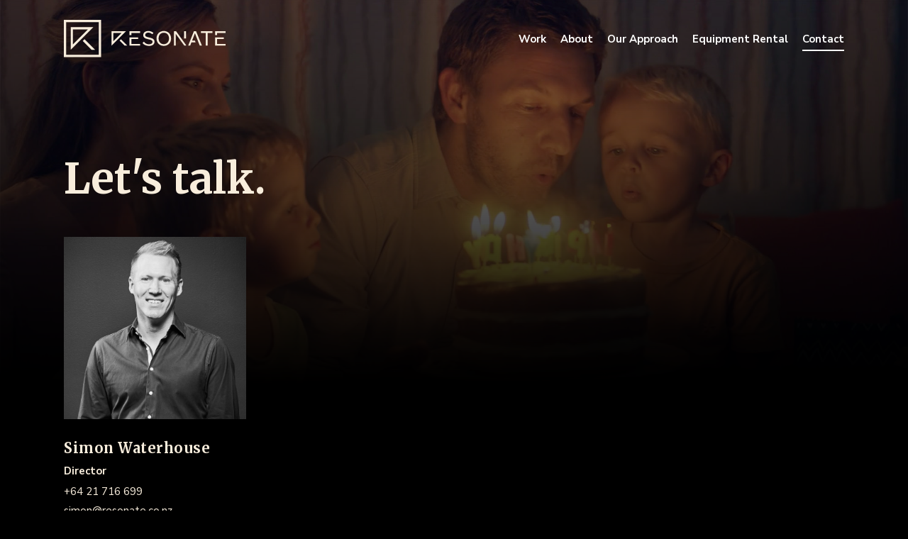

--- FILE ---
content_type: text/html; charset=UTF-8
request_url: https://resonate.co.nz/contact/
body_size: 7702
content:
<!DOCTYPE html>

<html lang="en-US" class="no-js">
<head>
	
	<meta charset="UTF-8">
	
	<meta name="viewport" content="width=device-width, initial-scale=1, maximum-scale=1, user-scalable=0" /><title>Contact - Resonate Films</title>

<!-- This site is optimized with the Yoast SEO plugin v11.6 - https://yoast.com/wordpress/plugins/seo/ -->
<link rel="canonical" href="https://resonate.co.nz/contact/" />
<meta property="og:locale" content="en_US" />
<meta property="og:type" content="article" />
<meta property="og:title" content="Contact - Resonate Films" />
<meta property="og:url" content="https://resonate.co.nz/contact/" />
<meta property="og:site_name" content="Resonate Films" />
<meta name="twitter:card" content="summary_large_image" />
<meta name="twitter:title" content="Contact - Resonate Films" />
<script type='application/ld+json' class='yoast-schema-graph yoast-schema-graph--main'>{"@context":"https://schema.org","@graph":[{"@type":"WebSite","@id":"https://resonate.co.nz/#website","url":"https://resonate.co.nz/","name":"Resonate Films","potentialAction":{"@type":"SearchAction","target":"https://resonate.co.nz/?s={search_term_string}","query-input":"required name=search_term_string"}},{"@type":"WebPage","@id":"https://resonate.co.nz/contact/#webpage","url":"https://resonate.co.nz/contact/","inLanguage":"en-US","name":"Contact - Resonate Films","isPartOf":{"@id":"https://resonate.co.nz/#website"},"datePublished":"2019-07-17T20:36:39+00:00","dateModified":"2025-06-09T02:21:36+00:00"}]}</script>
<!-- / Yoast SEO plugin. -->

<link rel='dns-prefetch' href='//fonts.googleapis.com' />
<link rel='dns-prefetch' href='//s.w.org' />
<link rel="alternate" type="application/rss+xml" title="Resonate Films &raquo; Feed" href="https://resonate.co.nz/feed/" />
<link rel="alternate" type="application/rss+xml" title="Resonate Films &raquo; Comments Feed" href="https://resonate.co.nz/comments/feed/" />
		<script type="text/javascript">
			window._wpemojiSettings = {"baseUrl":"https:\/\/s.w.org\/images\/core\/emoji\/12.0.0-1\/72x72\/","ext":".png","svgUrl":"https:\/\/s.w.org\/images\/core\/emoji\/12.0.0-1\/svg\/","svgExt":".svg","source":{"concatemoji":"https:\/\/resonate.co.nz\/pddm\/wp-includes\/js\/wp-emoji-release.min.js?ver=5.2.2"}};
			!function(a,b,c){function d(a,b){var c=String.fromCharCode;l.clearRect(0,0,k.width,k.height),l.fillText(c.apply(this,a),0,0);var d=k.toDataURL();l.clearRect(0,0,k.width,k.height),l.fillText(c.apply(this,b),0,0);var e=k.toDataURL();return d===e}function e(a){var b;if(!l||!l.fillText)return!1;switch(l.textBaseline="top",l.font="600 32px Arial",a){case"flag":return!(b=d([55356,56826,55356,56819],[55356,56826,8203,55356,56819]))&&(b=d([55356,57332,56128,56423,56128,56418,56128,56421,56128,56430,56128,56423,56128,56447],[55356,57332,8203,56128,56423,8203,56128,56418,8203,56128,56421,8203,56128,56430,8203,56128,56423,8203,56128,56447]),!b);case"emoji":return b=d([55357,56424,55356,57342,8205,55358,56605,8205,55357,56424,55356,57340],[55357,56424,55356,57342,8203,55358,56605,8203,55357,56424,55356,57340]),!b}return!1}function f(a){var c=b.createElement("script");c.src=a,c.defer=c.type="text/javascript",b.getElementsByTagName("head")[0].appendChild(c)}var g,h,i,j,k=b.createElement("canvas"),l=k.getContext&&k.getContext("2d");for(j=Array("flag","emoji"),c.supports={everything:!0,everythingExceptFlag:!0},i=0;i<j.length;i++)c.supports[j[i]]=e(j[i]),c.supports.everything=c.supports.everything&&c.supports[j[i]],"flag"!==j[i]&&(c.supports.everythingExceptFlag=c.supports.everythingExceptFlag&&c.supports[j[i]]);c.supports.everythingExceptFlag=c.supports.everythingExceptFlag&&!c.supports.flag,c.DOMReady=!1,c.readyCallback=function(){c.DOMReady=!0},c.supports.everything||(h=function(){c.readyCallback()},b.addEventListener?(b.addEventListener("DOMContentLoaded",h,!1),a.addEventListener("load",h,!1)):(a.attachEvent("onload",h),b.attachEvent("onreadystatechange",function(){"complete"===b.readyState&&c.readyCallback()})),g=c.source||{},g.concatemoji?f(g.concatemoji):g.wpemoji&&g.twemoji&&(f(g.twemoji),f(g.wpemoji)))}(window,document,window._wpemojiSettings);
		</script>
		<style type="text/css">
img.wp-smiley,
img.emoji {
	display: inline !important;
	border: none !important;
	box-shadow: none !important;
	height: 1em !important;
	width: 1em !important;
	margin: 0 .07em !important;
	vertical-align: -0.1em !important;
	background: none !important;
	padding: 0 !important;
}
</style>
	<link rel='stylesheet' id='wp-block-library-css'  href='https://resonate.co.nz/pddm/wp-includes/css/dist/block-library/style.min.css?ver=5.2.2' type='text/css' media='all' />
<link rel='stylesheet' id='salient-social-css'  href='https://resonate.co.nz/content/plugins/salient-social/css/style.css?ver=1.0' type='text/css' media='all' />
<style id='salient-social-inline-css' type='text/css'>

  .sharing-default-minimal .nectar-love.loved,
  body .nectar-social[data-color-override="override"].fixed > a:before, 
  body .nectar-social[data-color-override="override"].fixed .nectar-social-inner a,
  .sharing-default-minimal .nectar-social[data-color-override="override"] .nectar-social-inner a:hover {
    background-color: ;
  }
  .nectar-social.hover .nectar-love.loved,
  .nectar-social.hover > .nectar-love-button a:hover,
  .nectar-social[data-color-override="override"].hover > div a:hover,
  #single-below-header .nectar-social[data-color-override="override"].hover > div a:hover,
  .nectar-social[data-color-override="override"].hover .share-btn:hover,
  .sharing-default-minimal .nectar-social[data-color-override="override"] .nectar-social-inner a {
    border-color: ;
  }
  #single-below-header .nectar-social.hover .nectar-love.loved i,
  #single-below-header .nectar-social.hover[data-color-override="override"] a:hover,
  #single-below-header .nectar-social.hover[data-color-override="override"] a:hover i,
  #single-below-header .nectar-social.hover .nectar-love-button a:hover i,
  .nectar-love:hover i,
  .hover .nectar-love:hover .total_loves,
  .nectar-love.loved i,
  .nectar-social.hover .nectar-love.loved .total_loves,
  .nectar-social.hover .share-btn:hover, 
  .nectar-social[data-color-override="override"].hover .nectar-social-inner a:hover,
  .nectar-social[data-color-override="override"].hover > div:hover span,
  .sharing-default-minimal .nectar-social[data-color-override="override"] .nectar-social-inner a:not(:hover) i,
  .sharing-default-minimal .nectar-social[data-color-override="override"] .nectar-social-inner a:not(:hover) {
    color: ;
  }
</style>
<link rel='stylesheet' id='font-awesome-css'  href='https://resonate.co.nz/content/themes/salient/css/font-awesome.min.css?ver=4.6.4' type='text/css' media='all' />
<link rel='stylesheet' id='main-styles-css'  href='https://resonate.co.nz/content/themes/salient/css/style.css?ver=10.5.2' type='text/css' media='all' />
<link rel='stylesheet' id='nectar-element-team-member-css'  href='https://resonate.co.nz/content/themes/salient/css/elements/element-team-member.css?ver=10.5.2' type='text/css' media='all' />
<link rel='stylesheet' id='fancyBox-css'  href='https://resonate.co.nz/content/themes/salient/css/plugins/jquery.fancybox.css?ver=9.0' type='text/css' media='all' />
<link rel='stylesheet' id='nectar_default_font_open_sans-css'  href='https://fonts.googleapis.com/css?family=Open+Sans%3A300%2C400%2C600%2C700&#038;subset=latin%2Clatin-ext' type='text/css' media='all' />
<link rel='stylesheet' id='responsive-css'  href='https://resonate.co.nz/content/themes/salient/css/responsive.css?ver=10.5.2' type='text/css' media='all' />
<link rel='stylesheet' id='salient-child-style-css'  href='https://resonate.co.nz/content/themes/salient-child/style.css?ver=10.5.2' type='text/css' media='all' />
<link rel='stylesheet' id='skin-original-css'  href='https://resonate.co.nz/content/themes/salient/css/skin-original.css?ver=10.5.2' type='text/css' media='all' />
<link rel='stylesheet' id='js_composer_front-css'  href='https://resonate.co.nz/content/plugins/js_composer_salient/assets/css/js_composer.min.css?ver=5.7' type='text/css' media='all' />
<link rel='stylesheet' id='dynamic-css-css'  href='https://resonate.co.nz/content/themes/salient/css/salient-dynamic-styles.css?ver=1083' type='text/css' media='all' />
<style id='dynamic-css-inline-css' type='text/css'>
.no-rgba #header-space{display:none;}@media only screen and (max-width:999px){body #header-space[data-header-mobile-fixed="1"]{display:none;}#header-outer[data-mobile-fixed="false"]{position:absolute;}}@media only screen and (max-width:999px){body:not(.nectar-no-flex-height) #header-space[data-secondary-header-display="full"]:not([data-header-mobile-fixed="false"]){display:block!important;margin-bottom:-66px;}#header-space[data-secondary-header-display="full"][data-header-mobile-fixed="false"]{display:none;}}@media only screen and (min-width:1000px){#header-space{display:none;}.nectar-slider-wrap.first-section,.parallax_slider_outer.first-section,.full-width-content.first-section,.parallax_slider_outer.first-section .swiper-slide .content,.nectar-slider-wrap.first-section .swiper-slide .content,#page-header-bg,.nder-page-header,#page-header-wrap,.full-width-section.first-section{margin-top:0!important;}body #page-header-bg,body #page-header-wrap{height:109px;}body #search-outer{z-index:100000;}}@media only screen and (min-width:1000px){#page-header-wrap.fullscreen-header,#page-header-wrap.fullscreen-header #page-header-bg,html:not(.nectar-box-roll-loaded) .nectar-box-roll > #page-header-bg.fullscreen-header,.nectar_fullscreen_zoom_recent_projects,#nectar_fullscreen_rows:not(.afterLoaded) > div{height:100vh;}.wpb_row.vc_row-o-full-height.top-level,.wpb_row.vc_row-o-full-height.top-level > .col.span_12{min-height:100vh;}#page-header-bg[data-alignment-v="middle"] .span_6 .inner-wrap,#page-header-bg[data-alignment-v="top"] .span_6 .inner-wrap{padding-top:81px;}.nectar-slider-wrap[data-fullscreen="true"]:not(.loaded),.nectar-slider-wrap[data-fullscreen="true"]:not(.loaded) .swiper-container{height:calc(100vh + 2px)!important;}.admin-bar .nectar-slider-wrap[data-fullscreen="true"]:not(.loaded),.admin-bar .nectar-slider-wrap[data-fullscreen="true"]:not(.loaded) .swiper-container{height:calc(100vh - 30px)!important;}}@media only screen and (max-width:999px){#page-header-bg[data-alignment-v="middle"]:not(.fullscreen-header) .span_6 .inner-wrap,#page-header-bg[data-alignment-v="top"] .span_6 .inner-wrap{padding-top:65px;}.vc_row.top-level.full-width-section:not(.full-width-ns) > .span_12,#page-header-bg[data-alignment-v="bottom"] .span_6 .inner-wrap{padding-top:40px;}}@media only screen and (max-width:690px){.vc_row.top-level.full-width-section:not(.full-width-ns) > .span_12{padding-top:65px;}.vc_row.top-level.full-width-content .nectar-recent-posts-single_featured .recent-post-container > .inner-wrap{padding-top:40px;}}@media only screen and (max-width:999px){.full-width-ns .nectar-slider-wrap .swiper-slide[data-y-pos="middle"] .content,.full-width-ns .nectar-slider-wrap .swiper-slide[data-y-pos="top"] .content{padding-top:30px;}}
</style>
<link rel='stylesheet' id='redux-google-fonts-salient_redux-css'  href='https://fonts.googleapis.com/css?family=Nunito+Sans%3A700%2C400%7CMerriweather%3A700&#038;ver=1568599515' type='text/css' media='all' />
<script type='text/javascript' src='https://resonate.co.nz/pddm/wp-includes/js/jquery/jquery.js?ver=1.12.4-wp'></script>
<script type='text/javascript' src='https://resonate.co.nz/pddm/wp-includes/js/jquery/jquery-migrate.min.js?ver=1.4.1'></script>
<script type='text/javascript' src='https://resonate.co.nz/content/themes/salient-child/js/map.js?ver=5.2.2'></script>
<link rel='https://api.w.org/' href='https://resonate.co.nz/wp-json/' />
<link rel="EditURI" type="application/rsd+xml" title="RSD" href="https://resonate.co.nz/pddm/xmlrpc.php?rsd" />
<link rel="wlwmanifest" type="application/wlwmanifest+xml" href="https://resonate.co.nz/pddm/wp-includes/wlwmanifest.xml" /> 
<meta name="generator" content="WordPress 5.2.2" />
<link rel='shortlink' href='https://resonate.co.nz/?p=1768' />
<link rel="alternate" type="application/json+oembed" href="https://resonate.co.nz/wp-json/oembed/1.0/embed?url=https%3A%2F%2Fresonate.co.nz%2Fcontact%2F" />
<link rel="alternate" type="text/xml+oembed" href="https://resonate.co.nz/wp-json/oembed/1.0/embed?url=https%3A%2F%2Fresonate.co.nz%2Fcontact%2F&#038;format=xml" />
<script type="text/javascript"> var root = document.getElementsByTagName( "html" )[0]; root.setAttribute( "class", "js" ); </script>		<style type="text/css">.recentcomments a{display:inline !important;padding:0 !important;margin:0 !important;}</style>
		<meta name="generator" content="Powered by WPBakery Page Builder - drag and drop page builder for WordPress."/>
<!--[if lte IE 9]><link rel="stylesheet" type="text/css" href="https://resonate.co.nz/content/plugins/js_composer_salient/assets/css/vc_lte_ie9.min.css" media="screen"><![endif]--><link rel="icon" href="https://resonate.co.nz/content/uploads/2019/07/cropped-Group-2@2x-1-32x32.png" sizes="32x32" />
<link rel="icon" href="https://resonate.co.nz/content/uploads/2019/07/cropped-Group-2@2x-1-192x192.png" sizes="192x192" />
<link rel="apple-touch-icon-precomposed" href="https://resonate.co.nz/content/uploads/2019/07/cropped-Group-2@2x-1-180x180.png" />
<meta name="msapplication-TileImage" content="https://resonate.co.nz/content/uploads/2019/07/cropped-Group-2@2x-1-270x270.png" />
<noscript><style type="text/css"> .wpb_animate_when_almost_visible { opacity: 1; }</style></noscript>    <!-- Google Analytics -->
    <script>
        (function(i,s,o,g,r,a,m){i['GoogleAnalyticsObject']=r;i[r]=i[r]||function(){
            (i[r].q=i[r].q||[]).push(arguments)},i[r].l=1*new Date();a=s.createElement(o),
            m=s.getElementsByTagName(o)[0];a.async=1;a.src=g;m.parentNode.insertBefore(a,m)
        })(window,document,'script','https://www.google-analytics.com/analytics.js','ga');

        ga('create', 'UA-48365885-2', 'auto');
        ga('send', 'pageview');
    </script>
    <!-- End Google Analytics -->
</head>


<body class="page-template-default page page-id-1768 original wpb-js-composer js-comp-ver-5.7 vc_responsive"data-footer-reveal="false" data-footer-reveal-shadow="none" data-header-format="default" data-body-border="off" data-boxed-style="" data-header-breakpoint="1000" data-dropdown-style="minimal" data-cae="easeOutCubic" data-cad="750" data-megamenu-width="contained" data-aie="none" data-ls="fancybox" data-apte="standard" data-hhun="1" data-fancy-form-rcs="default" data-form-style="default" data-form-submit="regular" data-is="minimal" data-button-style="default" data-user-account-button="false" data-header-inherit-rc="false" data-header-search="false" data-animated-anchors="true" data-ajax-transitions="false" data-full-width-header="false" data-slide-out-widget-area="true" data-slide-out-widget-area-style="slide-out-from-right" data-user-set-ocm="off" data-loading-animation="none" data-bg-header="true" data-responsive="1" data-ext-responsive="true" data-header-resize="0" data-header-color="dark" data-cart="false" data-remove-m-parallax="" data-remove-m-video-bgs="" data-force-header-trans-color="light" data-smooth-scrolling="0" data-permanent-transparent="false" >
	
	<script type="text/javascript"> if(navigator.userAgent.match(/(Android|iPod|iPhone|iPad|BlackBerry|IEMobile|Opera Mini)/)) { document.body.className += " using-mobile-browser "; } </script>	
	<div id="header-space"  data-header-mobile-fixed='false'></div> 
	
		
	<div id="header-outer" data-has-menu="true" data-has-buttons="no" data-using-pr-menu="false" data-mobile-fixed="false" data-ptnm="false" data-lhe="animated_underline" data-user-set-bg="#1f1f1f" data-format="default" data-permanent-transparent="false" data-megamenu-rt="0" data-remove-fixed="1" data-header-resize="0" data-cart="false" data-transparency-option="" data-box-shadow="large" data-shrink-num="6" data-using-secondary="0" data-using-logo="1" data-logo-height="53" data-m-logo-height="40" data-padding="28" data-full-width="false" data-condense="false" data-transparent-header="true" data-transparent-shadow-helper="false" data-remove-border="true" class="transparent">
		
		
<div id="search-outer" class="nectar">
	<div id="search">
		<div class="container">
			 <div id="search-box">
				 <div class="inner-wrap">
					 <div class="col span_12">
						  <form role="search" action="https://resonate.co.nz/" method="GET">
															<input type="text" name="s"  value="Start Typing..." data-placeholder="Start Typing..." />
															
												</form>
					</div><!--/span_12-->
				</div><!--/inner-wrap-->
			 </div><!--/search-box-->
			 <div id="close"><a href="#">
				<span class="icon-salient-x" aria-hidden="true"></span>				 </a></div>
		 </div><!--/container-->
	</div><!--/search-->
</div><!--/search-outer-->

<header id="top">
	<div class="container">
		<div class="row">
			<div class="col span_3">
				<a id="logo" href="https://resonate.co.nz" data-supplied-ml-starting-dark="false" data-supplied-ml-starting="false" data-supplied-ml="false" >
					<img class="stnd default-logo dark-version" alt="Resonate Films" src="https://resonate.co.nz/content/uploads/2019/07/Group-2.png" srcset="https://resonate.co.nz/content/uploads/2019/07/Group-2.png 1x, https://resonate.co.nz/content/uploads/2019/07/Group-2@2x.png 2x" /><img class="starting-logo default-logo"  alt="Resonate Films" src="https://resonate.co.nz/content/uploads/2019/07/Group-2.png" srcset="https://resonate.co.nz/content/uploads/2019/07/Group-2.png 1x, https://resonate.co.nz/content/uploads/2019/07/Group-2@2x.png 2x" /> 
				</a>
				
							</div><!--/span_3-->
			
			<div class="col span_9 col_last">
									<div class="slide-out-widget-area-toggle mobile-icon slide-out-from-right" data-icon-animation="simple-transform">
						<div> <a href="#sidewidgetarea" class="closed"> <span> <i class="lines-button x2"> <i class="lines"></i> </i> </span> </a> </div> 
					</div>
								
									
					<nav>
						
						<ul class="sf-menu">	
							<li id="menu-item-2998" class="menu-item menu-item-type-post_type menu-item-object-page menu-item-2998"><a href="https://resonate.co.nz/work/">Work</a></li>
<li id="menu-item-1778" class="menu-item menu-item-type-post_type menu-item-object-page menu-item-1778"><a href="https://resonate.co.nz/about/">About</a></li>
<li id="menu-item-1774" class="menu-item menu-item-type-post_type menu-item-object-page menu-item-1774"><a href="https://resonate.co.nz/our-approach/">Our Approach</a></li>
<li id="menu-item-1776" class="menu-item menu-item-type-post_type menu-item-object-page menu-item-1776"><a href="https://resonate.co.nz/equipmentrental/">Equipment Rental</a></li>
<li id="menu-item-1775" class="menu-item menu-item-type-post_type menu-item-object-page current-menu-item page_item page-item-1768 current_page_item menu-item-1775"><a href="https://resonate.co.nz/contact/" aria-current="page">Contact</a></li>
						</ul>
						

													<ul class="buttons sf-menu" data-user-set-ocm="off">
								
																
							</ul>
												
					</nav>
					
										
				</div><!--/span_9-->
				
								
			</div><!--/row-->
					</div><!--/container-->
	</header>
		
	</div>
	
		
	<div id="ajax-content-wrap">
		
		<div id="page-header-wrap" data-animate-in-effect="none" data-midnight="light" class="" style="height: 350px;"><div id="page-header-bg" class="not-loaded " data-padding-amt="normal" data-animate-in-effect="none" data-midnight="light" data-text-effect="none" data-bg-pos="center" data-alignment="left" data-alignment-v="middle" data-parallax="0" data-height="350"  style="background-color: #000; height:350px;">            <div class="page-header-bg-image-wrap" id="nectar-page-header-p-wrap" data-parallax-speed="medium">
                <div class="page-header-bg-image" style="background-image: url(https://resonate.co.nz/content/uploads/2019/09/fletcherliving.jpg);"></div>
            </div> 
        </div></div><div id="section-title-header-custom"><div class="container">
            <div class="row">
                <div class="col ">
                    <div class="inner-wrap">
                        <h1>Let's talk.</h1>                         <span class="subheader"></span>
                    </div>

                                    </div>
            </div>

            


        </div></div>
        </div>

        </div>
<div class="container-wrap">
	<div class="container main-content">
		<div class="row">
			
			
		<div id="fws_697e59c75030b"  data-midnight="dark"  data-bg-mobile-hidden="" class="wpb_row vc_row-fluid vc_row standard_section "  style="padding-top: 0px; padding-bottom: 0px; "><div class="row-bg-wrap" data-bg-animation="none"><div class="inner-wrap"><div class="row-bg"  style=""></div></div><div class="row-bg-overlay" ></div></div><div class="col span_12 dark left">
	<div  class="vc_col-sm-12 wpb_column column_container vc_column_container col no-extra-padding"  data-t-w-inherits="default" data-border-radius="none" data-shadow="none" data-border-animation="" data-border-animation-delay="" data-border-width="none" data-border-style="solid" data-border-color="" data-bg-cover="" data-padding-pos="all" data-has-bg-color="false" data-bg-color="" data-bg-opacity="1" data-hover-bg="" data-hover-bg-opacity="1" data-animation="" data-delay="0" ><div class="column-bg-overlay"></div>
		<div class="vc_column-inner">
			<div class="wpb_wrapper">
				<div class="nectar-split-heading"></div><div id="fws_697e59c750a0e" data-midnight="" data-column-margin="default" data-bg-mobile-hidden="" class="wpb_row vc_row-fluid vc_row inner_row standard_section    "  style="padding-top: 0px; padding-bottom: 0px; "><div class="row-bg-wrap"> <div class="row-bg   "  style=""></div> </div><div class="col span_12  left">
	<div  class="vc_col-sm-3 wpb_column column_container vc_column_container col no-extra-padding"   data-t-w-inherits="default" data-shadow="none" data-border-radius="none" data-border-animation="" data-border-animation-delay="" data-border-width="none" data-border-style="solid" data-border-color="" data-bg-cover="" data-padding-pos="all" data-has-bg-color="false" data-bg-color="" data-bg-opacity="1" data-hover-bg="" data-hover-bg-opacity="1" data-animation="" data-delay="0"><div class="column-bg-overlay"></div>
		<div class="vc_column-inner">
		<div class="wpb_wrapper">
			<div class="team-member" data-style="meta_below"><img alt="" src="https://resonate.co.nz/content/uploads/2019/07/Waters_of_the_Greenstone_featurelength.png" title="Simon Waterhouse" /><h4 class="light">Simon Waterhouse</h4><div class="position">Director</div><p class="description">+64 21 716 699<br />
simon@resonate.co.nz</p></div>
		</div> 
	</div>
	</div> 

	<div  class="vc_col-sm-3 wpb_column column_container vc_column_container col no-extra-padding"   data-t-w-inherits="default" data-shadow="none" data-border-radius="none" data-border-animation="" data-border-animation-delay="" data-border-width="none" data-border-style="solid" data-border-color="" data-bg-cover="" data-padding-pos="all" data-has-bg-color="false" data-bg-color="" data-bg-opacity="1" data-hover-bg="" data-hover-bg-opacity="1" data-animation="" data-delay="0"><div class="column-bg-overlay"></div>
		<div class="vc_column-inner">
		<div class="wpb_wrapper">
			
		</div> 
	</div>
	</div> 
</div></div>
			</div> 
		</div>
	</div> 
</div></div>
			
		</div><!--/row-->
	</div><!--/container-->
</div><!--/container-wrap-->


<div id="footer-outer" data-midnight="light" data-cols="1" data-custom-color="true" data-disable-copyright="false" data-matching-section-color="true" data-copyright-line="false" data-using-bg-img="false" data-bg-img-overlay="0.0" data-full-width="false" data-using-widget-area="true">
	
		
	<div id="footer-widgets" data-has-widgets="false" data-cols="1">
		
		<div class="container">
			
						
			<div class="row">
				
								
				<div class="col span_12">
					<!-- Footer widget area 1 -->
												<div class="widget">			
							</div>
											</div><!--/span_3-->
					
											
						
													
															
							</div><!--/row-->
							
														
						</div><!--/container-->
						
					</div><!--/footer-widgets-->
					
					
  <div class="row" id="copyright" data-layout="default">
	
	<div class="container">
	   
			   
	  <div class="col span_7 col_last">
		<ul class="social">
					  			 <li><a target="_blank" href="https://www.facebook.com/resonate.co.nz/"><i class="fa fa-facebook"></i> </a></li> 		  			 <li><a target="_blank" href="https://vimeo.com/resonateltd"> <i class="fa fa-vimeo"></i> </a></li> 		  		  			 <li><a target="_blank" href="https://www.linkedin.com/company/resonatenz/"><i class="fa fa-linkedin"></i> </a></li> 		  		  		  		  		  		  		  		  			 <li><a target="_blank" href="https://www.instagram.com/resonate_nz/?hl=en"><i class="fa fa-instagram"></i></a></li> 		  		  		  		  		  		  		  		  		  		  		  		  		  		  		                            		</ul>
	  </div><!--/span_7-->

	  		<div class="col span_5">
		   
			<div id="text-3" class="widget widget_text">			<div class="textwidget"><p>Transition Co-Work Space, Ground Floor 236 Hereford Street, Christchurch Central, Christchurch 8011</p>
</div>
		</div>	  
						<p>
				© Resonate Limited 2019. All rights reserved.			 </p>	
					   
		</div><!--/span_5-->
			
	</div><!--/container-->
	
  </div><!--/row-->
  
		
</div><!--/footer-outer-->

	
	<div id="slide-out-widget-area-bg" class="slide-out-from-right dark">
				</div>
		
		<div id="slide-out-widget-area" class="slide-out-from-right" data-dropdown-func="separate-dropdown-parent-link" data-back-txt="Back">
			
						
			<div class="inner" data-prepend-menu-mobile="false">
				
				<a class="slide_out_area_close" href="#">
					<span class="icon-salient-x icon-default-style"></span>				</a>
				
				
									<div class="off-canvas-menu-container mobile-only">
						
												
						<ul class="menu">
							<li class="menu-item menu-item-type-post_type menu-item-object-page menu-item-2998"><a href="https://resonate.co.nz/work/">Work</a></li>
<li class="menu-item menu-item-type-post_type menu-item-object-page menu-item-1778"><a href="https://resonate.co.nz/about/">About</a></li>
<li class="menu-item menu-item-type-post_type menu-item-object-page menu-item-1774"><a href="https://resonate.co.nz/our-approach/">Our Approach</a></li>
<li class="menu-item menu-item-type-post_type menu-item-object-page menu-item-1776"><a href="https://resonate.co.nz/equipmentrental/">Equipment Rental</a></li>
<li class="menu-item menu-item-type-post_type menu-item-object-page current-menu-item page_item page-item-1768 current_page_item menu-item-1775"><a href="https://resonate.co.nz/contact/" aria-current="page">Contact</a></li>
							
						</ul>
						
						<ul class="menu secondary-header-items">
													</ul>
					</div>
										
				</div>
				
				<div class="bottom-meta-wrap"></div><!--/bottom-meta-wrap-->					
				</div>
			
</div> <!--/ajax-content-wrap-->

<script type='text/javascript'>
/* <![CDATA[ */
var nectarLove = {"ajaxurl":"https:\/\/resonate.co.nz\/pddm\/wp-admin\/admin-ajax.php","postID":"1768","rooturl":"https:\/\/resonate.co.nz","loveNonce":"b6e9458808"};
/* ]]> */
</script>
<script type='text/javascript' src='https://resonate.co.nz/content/plugins/salient-social/js/salient-social.js?ver=1.0'></script>
<script type='text/javascript' src='https://resonate.co.nz/content/themes/salient/js/third-party/jquery.easing.js?ver=1.3'></script>
<script type='text/javascript' src='https://resonate.co.nz/content/themes/salient/js/third-party/jquery.mousewheel.js?ver=3.1.13'></script>
<script type='text/javascript' src='https://resonate.co.nz/content/themes/salient/js/priority.js?ver=10.5.2'></script>
<script type='text/javascript' src='https://resonate.co.nz/content/themes/salient/js/third-party/transit.js?ver=0.9.9'></script>
<script type='text/javascript' src='https://resonate.co.nz/content/themes/salient/js/third-party/waypoints.js?ver=4.0.1'></script>
<script type='text/javascript' src='https://resonate.co.nz/content/themes/salient/js/third-party/modernizr.js?ver=2.6.2'></script>
<script type='text/javascript' src='https://resonate.co.nz/content/plugins/salient-portfolio/js/third-party/imagesLoaded.min.js?ver=4.1.4'></script>
<script type='text/javascript' src='https://resonate.co.nz/content/themes/salient/js/third-party/hoverintent.js?ver=1.9'></script>
<script type='text/javascript' src='https://resonate.co.nz/content/themes/salient/js/third-party/jquery.fancybox.min.js?ver=7.0.1'></script>
<script type='text/javascript' src='https://resonate.co.nz/content/themes/salient/js/third-party/superfish.js?ver=1.4.8'></script>
<script type='text/javascript'>
/* <![CDATA[ */
var nectarLove = {"ajaxurl":"https:\/\/resonate.co.nz\/pddm\/wp-admin\/admin-ajax.php","postID":"1768","rooturl":"https:\/\/resonate.co.nz","disqusComments":"false","loveNonce":"b6e9458808","mapApiKey":"AIzaSyCwQ8MciZ7krDD3IJUw3zZ2H5MImKo2d38"};
/* ]]> */
</script>
<script type='text/javascript' src='https://resonate.co.nz/content/themes/salient/js/init.js?ver=10.5.2'></script>
<script type='text/javascript' src='https://resonate.co.nz/content/plugins/salient-core/js/third-party/touchswipe.min.js?ver=1.0'></script>
<script type='text/javascript' src='https://resonate.co.nz/pddm/wp-includes/js/wp-embed.min.js?ver=5.2.2'></script>
<script type='text/javascript' src='https://resonate.co.nz/content/plugins/js_composer_salient/assets/js/dist/js_composer_front.min.js?ver=5.7'></script>
    <script>
        jQuery('.nectar-google-map').find('img').parent().trigger('click');
    </script>
</body>
</html>

--- FILE ---
content_type: text/css
request_url: https://resonate.co.nz/content/themes/salient/css/elements/element-team-member.css?ver=10.5.2
body_size: 3001
content:
/*
Theme Name:  Salient
Description: Styles for the "Team Member" page builder element.
*/

.team-member{
   margin-top:7px;
    padding-bottom:7px
}
.team-member h4{
   font-size:22px;
}
.row .col .team-member h4 {
    margin-bottom:0px
}
.team-member h4 a{
   color:#444
}
.team-member p.description, 
.row .col .team-member p.description{
   padding:15px 0px;
    margin:15px 0px;
    border-bottom:1px solid #ddd;
    border-top:1px solid #ddd
}
.team-member .social{
   margin:0px
}
.team-member .social:after{
   content:"";
    display:block;
    height:0;
    clear:both;
    visibility:hidden
}
.team-member .social li{
   float:left;
    list-style:none
}
.team-member .social li a{
   font-size:11px;
    margin:0px 8px
}
.team-member .social li:first-child a{
   margin-left:0px
}
.team-member .social li:after{
   content:' / ';
   font-size:11px
}
.team-member .social li:last-child:after{
   content:' '
}
.full-width-section .team-member img {
   margin-bottom:15px
}
.team-member[data-style="bio_fullscreen"]{
    cursor:pointer
}
.team-member[data-style="meta_overlaid"], 
.team-member[data-style="meta_overlaid_alt"], 
.team-member[data-style="bio_fullscreen"]{
   margin-top:0;
    margin-bottom:0;
    padding-bottom:0;
    line-height:0;
    position:relative
}
.team-member[data-style="meta_overlaid"] a, 
.team-member[data-style="meta_overlaid_alt"] a, 
.team-member[data-style="bio_fullscreen"] a{
   display:block;
    position:absolute;
    background:transparent;
    top:0;
    left:0;
    z-index:20;
    width:100%;
    height:100%
}
.team-member[data-style="meta_overlaid"] img, 
.team-member[data-style="meta_overlaid_alt"] img, 
.team-member[data-style="bio_fullscreen"] img{
   line-height:0;
    max-width:none;
    max-height:none;
    width:100%!important;
    margin-bottom:0
}
.team-member[data-style="meta_overlaid"] .team-member-overlay, 
.team-member[data-style="bio_fullscreen"] .team-member-overlay{
   background-color:#282B30;
    position:absolute;
    top:0;
    left:0;
    z-index:2;
    width:100%;
    height:100%;
    opacity:0.45;
    transition:opacity 0.3s ease 0s
}
.team-member[data-style="meta_overlaid"] .team-member-image, 
.team-member[data-style="meta_overlaid_alt"] .team-member-image{
   z-index:2;
    height:300px;
    width:100%;
    background-position:center;
    background-size:cover;
    -webkit-background-size:cover;
    -moz-background-size:cover;
    -o-background-size:cover
}
.team-member[data-style="bio_fullscreen"] .team-member-image{
   z-index:2;
    width:100%
}
.team-member[data-style="meta_overlaid_alt"] .team-member-image{
   background-color:#444
}
.team-member .nectar_team_bio_img, .team-member .nectar_team_bio{
   display:none
}
.full-width-content .vc_span3 .team-member[data-style="meta_overlaid"] .team-member-image, 
.full-width-content .vc_col-sm-3 .team-member[data-style="meta_overlaid"] .team-member-image, 
.full-width-content .vc_span3 .team-member[data-style="meta_overlaid_alt"] .team-member-image, 
.full-width-content .vc_col-sm-3 .team-member[data-style="meta_overlaid_alt"] .team-member-image{
   height:350px
}
.full-width-content .vc_span4 .team-member[data-style="meta_overlaid"] .team-member-image, 
.full-width-content .vc_col-sm-4 .team-member[data-style="meta_overlaid"] .team-member-image, 
.full-width-content .vc_span4 .team-member[data-style="meta_overlaid_alt"] .team-member-image, 
.full-width-content .vc_col-sm-4 .team-member[data-style="meta_overlaid_alt"] .team-member-image{
   height:400px
}
.wpb_row:not(.full-width-content) .vc_span3 .team-member[data-style="meta_overlaid"] .team-member-image, 
.wpb_row:not(.full-width-content) .vc_col-sm-3 .team-member[data-style="meta_overlaid"] .team-member-image, 
.wpb_row:not(.full-width-content) .vc_span3 .team-member[data-style="meta_overlaid_alt"] .team-member-image, 
.wpb_row:not(.full-width-content) .vc_col-sm-3 .team-member[data-style="meta_overlaid_alt"] .team-member-image{
   height:275px
}
.team-member[data-style="meta_overlaid"]:hover 
.team-member-overlay, 
.team-member[data-style="bio_fullscreen"] .team-member-overlay{
   opacity:0
}
.team-member[data-style="bio_fullscreen"] .team-member-overlay{
   transition:opacity .8s cubic-bezier(.2,1,.2,1);
    -webkit-transition:opacity .8s cubic-bezier(.2,1,.2,1);
    backface-visibility:hidden;
    transform:translateZ(0)
}
.team-member[data-style="bio_fullscreen"]:hover .team-member-overlay{
   opacity:0.4
}
.team-member[data-style="meta_overlaid"] .team-meta, 
.team-member[data-style="meta_overlaid_alt"] .team-meta, 
.team-member[data-style="bio_fullscreen"] .team-meta{
   position:absolute;
    z-index:10;
    bottom:40px;
    width:100%;
    text-align:center
}
.team-member[data-style="meta_overlaid_alt"] .team-meta{
   text-align:left;
    left:25px;
    bottom:40px
}
.team-member[data-style="bio_fullscreen"] .team-meta{
   padding-left:25px;
    margin-bottom:25px;
    left:0;
    bottom:0;
    text-align:left
}
body .team-member[data-style="bio_fullscreen"] .team-meta p{
    display:block;
    line-height:16px;
    padding-top:0
}
body .team-member[data-style="bio_fullscreen"] .team-meta .arrow-end{
    color:#fff;
    right:25px;
    opacity:0;
    width:auto
}
body .team-member[data-style="bio_fullscreen"] .team-meta .arrow-line{
    background-color:#fff;
    right:27px
}
body .team-member[data-style="bio_fullscreen"] .team-meta .arrow-end{
    -ms-transform:translateX(-8px) translateY(-50%);
    -webkit-transform:translateX(-8px) translateY(-50%);
    transform:translateX(-8px) translateY(-50%)
}
.team-member[data-style="bio_fullscreen"]:hover .team-meta .arrow-line, 
.team-member[data-style="bio_fullscreen"]:hover .team-meta .arrow-end{
    opacity:1;
    -ms-transform:translateX(0) translateY(-50%);
    -webkit-transform:translateX(0) translateY(-50%);
    transform:translateX(0) translateY(-50%)
}
.team-member[data-style="bio_fullscreen"] .team-meta h3{
    transform:translateY(10px);
    -webkit-transform:translateY(10px);
    transition:opacity .95s cubic-bezier(.2,1,.2,1),transform .95s cubic-bezier(.2,1,.2,1);
    -webkit-transition:opacity .95s cubic-bezier(.2,1,.2,1),-webkit-transform .95s cubic-bezier(.2,1,.2,1);
    opacity:0
}
.team-member[data-style="bio_fullscreen"] .team-meta p{
    transform:translateY(20px);
    -webkit-transform:translateY(20px);
    transition:opacity .95s cubic-bezier(.2,1,.2,1),transform .95s cubic-bezier(.2,1,.2,1);
    -webkit-transition:opacity .95s cubic-bezier(.2,1,.2,1),-webkit-transform .95s cubic-bezier(.2,1,.2,1);
    opacity:0
}
.team-member[data-style="bio_fullscreen"]:hover .team-meta h3, 
.team-member[data-style="bio_fullscreen"]:hover .team-meta p{
    transform:translateY(0px);
    -webkit-transform:translateY(0px);
    opacity:1
}
.team-member[data-style="meta_overlaid"] .team-meta h3, 
.team-member[data-style="meta_overlaid_alt"] .team-meta h3, 
.team-member[data-style="bio_fullscreen"] .team-meta h3{
   color:#fff
}
.team-member[data-style="meta_overlaid"] .team-meta p, 
.team-member[data-style="meta_overlaid_alt"] .team-meta p, 
.team-member[data-style="bio_fullscreen"] .team-meta p{
   color:rgba(255,255,255,0.8);
  padding:7px 0 0 0
}
.wpb_row:not(.full-width-content) .vc_span3 .team-member[data-style="meta_overlaid"] .team-meta h3, 
.wpb_row:not(.full-width-content) .col.span_3 .team-member[data-style="meta_overlaid"] .team-meta h3, 
.wpb_row:not(.full-width-content) .vc_span3 .team-member[data-style="meta_overlaid_alt"] .team-meta h3, 
.wpb_row:not(.full-width-content) .col.span_3 .team-member[data-style="meta_overlaid_alt"] .team-meta h3, 
.wpb_row:not(.full-width-content) .vc_span3 .team-member[data-style="bio_fullscreen"] .team-meta h3, 
.wpb_row:not(.full-width-content) .col.span_3 .team-member[data-style="bio_fullscreen"] .team-meta h3{
    font-size:14px;
    line-height:20px;
    margin-bottom:2px
}
.wpb_row:not(.full-width-content) .vc_span4 .team-member[data-style="meta_overlaid"] .team-meta h3, 
.wpb_row:not(.full-width-content) .col.span_4 .team-member[data-style="meta_overlaid"] .team-meta h3, 
.wpb_row:not(.full-width-content) .vc_span4 .team-member[data-style="meta_overlaid_alt"] .team-meta h3, 
.wpb_row:not(.full-width-content) .col.span_4 .team-member[data-style="meta_overlaid_alt"] .team-meta h3, 
.wpb_row:not(.full-width-content) .vc_span4 .team-member[data-style="bio_fullscreen"] .team-meta h3, 
.wpb_row:not(.full-width-content) .col.span_4 .team-member[data-style="bio_fullscreen"] .team-meta h3{
   margin-bottom:2px
}
.team-member[data-style="meta_overlaid_alt"]{
   overflow:hidden
}
.team-member[data-style="meta_overlaid_alt"]:after{
   position:absolute;
    height:100%;
    width:100%;
    top:0;
    left:0;
    content:' ';
    opacity:0;
    display:block;
    transition:all 0.3s;
    -webkit-transition:all 0.3s;
    background:linear-gradient(to top,rgba(51,51,51,1) 0%,rgba(51,51,51,0.8) 20%,rgba(51,51,51,0) 100%);
    background:-webkit-linear-gradient(to top,rgba(51,51,51,1) 0%,rgba(51,51,51,0.8) 20%,rgba(51,51,51,0) 100%)
}
.team-member[data-style="meta_overlaid_alt"] .team-meta{
   transition:all 0.2s ease-out;
    -webkit-transition:all 0.2s ease-out;
    opacity:0;
    transform:translateY(40px);
    -webkit-transform:translateY(40px)
}
.team-member[data-style="meta_overlaid_alt"]:hover:after{
   opacity:1
}
.team-member[data-style="meta_overlaid_alt"]:hover .team-meta{
    transform:translateY(0px);
    -webkit-transform:translateY(0px);
    opacity:1
}
.nectar_team_member_overlay{
   height:100%;
    width:100%;
    background-color:#f2f2f2;
    color:#555;
    position:fixed;
    top:0;
    left:0;
    bottom: 0;
    right: 0;
    z-index:1100;
    -webkit-transform:translateX(100%);
    transform:translateX(100%);
    -webkit-transition:-webkit-transform 0.8s cubic-bezier(0.2,1,.2,1);
    transition:transform 0.8s cubic-bezier(0.2,1,.2,1)
}
.nectar_team_member_overlay.in-boxed .inner-wrap {
    top: 0!important;
}
.nectar_team_member_overlay.in-boxed {
    z-index: 10010;
}
.nectar_team_member_close.in-boxed {
    z-index: 10020;
}
.nectar_team_member_overlay .inner-wrap{
   position:relative;
    width:100%;
    height:100%
}
.nectar_team_member_overlay.open{
   -webkit-transform:translateX(0%);
    transform:translateX(0%)
}
.nectar_team_member_overlay.open.on-mobile{
   cursor:pointer
}
.nectar_team_member_overlay .team_member_picture{
   height:100%;
    width:50%;
    position:fixed;
    right:0;
    top:0;
    background-color:rgba(0,0,0,0.1)
}
.nectar_team_member_overlay .team_member_image{
   height:100%;
    width:100%;
    position:absolute;
    left:0;
    top:0;
    background-size:cover;
    -webkit-transition:-webkit-transform 15s cubic-bezier(.15,0,.7,1),opacity 0.3s;
    transition:transform 15s cubic-bezier(.15,0,.7,1),opacity 0.3s;
    -webkit-transform:scale(1.11);
    transform:scale(1.11);
    opacity:0;
    background-position:center top
}
.nectar_team_member_overlay.open:not(.animating) .team_member_image{
    -webkit-transform:scale(1);
    transform:scale(1)
}
.team_member_picture_wrap{
   overflow:hidden;
    width:100%;
    top:0;
    left:0;
    height:100%;
    position:absolute
}
.nectar_team_member_overlay .inner-wrap {
    display: -webkit-box;
    display: -webkit-flex;
    display: flex;
    overflow: hidden;
}
.nectar_team_member_overlay .bottom_meta a {
    display: inline-block;
    color: inherit;
    padding: 30px 30px 30px 0;
}
.nectar_team_member_overlay .bottom_meta a i {
    height: auto;
    width: auto;
    font-size: 28px;
    transition: color 0.2s ease;
}
.nectar_team_member_overlay .bottom_meta a:not(:hover) i {
    color: inherit;
}
.nectar_team_member_overlay .team_member_details{
   width:50%;
    left:0;
    position:relative;
    padding:3% 10%;
    margin: auto 0;
}
.using-mobile-browser .nectar_team_member_overlay .team_member_details {
    height: 100vh;
    overflow: scroll;
}
@media only screen and (max-width: 690px) {
    .nectar_team_member_overlay .team_member_details{
        padding:10% 10%;
   }
}
.nectar_team_member_overlay .team_member_details .bio-inner {
    height: 100%
}
.nectar_team_member_overlay .team_member_details .title{
   line-height:20px;
    margin-bottom:30px
}
.nectar_team_member_overlay .team_member_details h2, 
.nectar_team_member_overlay .team_member_details .mobile-close, 
.nectar_team_member_overlay .team_member_details .title, 
.nectar_team_member_overlay .team_member_details .team-desc, 
.nectar_team_member_overlay .team_member_details .team-desc .bottom_meta a {
   opacity:0;
    -ms-transform:translateY(40px);
    -webkit-transform:translateY(40px);
    transform:translateY(40px);
    -ms-transition:all 1.1s cubic-bezier(0.2,1,.2,1) 0.4s;
    -webkit-transition:all 1.1s cubic-bezier(0.2,1,.2,1) 0.4s;
    transition:all 1.1s cubic-bezier(0.2,1,.2,1) 0.4s
}
.nectar_team_member_overlay .team_member_details .title {
   -ms-transition:all 1.1s cubic-bezier(0.2,1,.2,1) 0.55s;
    -webkit-transition:all 1.1s cubic-bezier(0.2,1,.2,1) 0.55s;
    transition:all 1.1s cubic-bezier(0.2,1,.2,1) 0.55s
}
.nectar_team_member_overlay .team_member_details .team-desc{
   -ms-transition:all 1.1s cubic-bezier(0.2,1,.2,1) 0.7s;
    -webkit-transition:all 1.1s cubic-bezier(0.2,1,.2,1) 0.7s;
    transition:all 1.1s cubic-bezier(0.2,1,.2,1) 0.7s
}
.nectar_team_member_overlay .team_member_details .team-desc .bottom_meta a:nth-child(1) {
   -ms-transition:all 1.1s cubic-bezier(0.2,1,.2,1) 0.85s;
    -webkit-transition:all 1.1s cubic-bezier(0.2,1,.2,1) 0.85s;
    transition:all 1.1s cubic-bezier(0.2,1,.2,1) 0.85s
}
.nectar_team_member_overlay .team_member_details .team-desc .bottom_meta a:nth-child(2) {
   -ms-transition:all 1.1s cubic-bezier(0.2,1,.2,1) 0.9s;
    -webkit-transition:all 1.1s cubic-bezier(0.2,1,.2,1) 0.9s;
    transition:all 1.1s cubic-bezier(0.2,1,.2,1) 0.9s
}
.nectar_team_member_overlay .team_member_details .team-desc .bottom_meta a:nth-child(3) {
   -ms-transition:all 1.1s cubic-bezier(0.2,1,.2,1) 0.95s;
    -webkit-transition:all 1.1s cubic-bezier(0.2,1,.2,1) 0.95s;
    transition:all 1.1s cubic-bezier(0.2,1,.2,1) 0.95s
}
.nectar_team_member_overlay .team_member_details .team-desc .bottom_meta a:nth-child(4) {
   -ms-transition:all 1.1s cubic-bezier(0.2,1,.2,1) 1s;
    -webkit-transition:all 1.1s cubic-bezier(0.2,1,.2,1) 1s;
    transition:all 1.1s cubic-bezier(0.2,1,.2,1) 1s
}
.nectar_team_member_overlay.open .team_member_details .mobile-close, 
.nectar_team_member_overlay.open .team_member_details h2, 
.nectar_team_member_overlay.open .team_member_details .title, 
.nectar_team_member_overlay.open .team_member_details .team-desc, 
.nectar_team_member_overlay.open .team_member_details .team-desc .bottom_meta a {
   opacity:1;
    -ms-transform:translateY(0px);
    -webkit-transform:translateY(0px);
    transform:translateY(0px)
}
.nectar_team_member_overlay .team_member_details .team-desc p:empty {
    display: block;
}
.nectar_team_member_overlay .team_member_picture .team_member_image_bg_cover{
   width:100%;
    height:100%;
    position:absolute;
    z-index:1001;
    left:-2px;
    top:0;
    -webkit-transform:scaleX(1);
    -ms-transform:scaleX(1);
    transform:scaleX(1);
    -ms-transform-origin:left;
    -webkit-transform-origin:left;
    transform-origin:left;
    background-color:#f2f2f2;
    -webkit-transition:-webkit-transform 1s cubic-bezier(0.25,1,.2,1);
    transition:transform 1s cubic-bezier(0.25,1,.2,1)
}
.nectar_team_member_overlay.open .team_member_picture .team_member_image_bg_cover{
   -webkit-transform:scaleX(0);
    -ms-transform:scaleX(0);
    transform:scaleX(0)
}
.nectar_team_member_close{
   left:0;
    position:fixed;
    top:0;
    pointer-events:none;
    display:block;
    height:52px;
    width:52px;
    text-align:center;
    line-height:48px;
    font-size:24px;
    z-index:10000;
    opacity:0;
    -webkit-transition:opacity 0.3s;
    transition:opacity 0.3s
}
.nectar_team_member_close .inner{
   border:2px solid #fff;
    height:52px;
    width:52px;
    line-height:48px;
    opacity:0;
    font-size:24px;
    border-radius:100px;
    -webkit-transition:opacity 0.2s;
    transition:opacity 0.2s
}
.nectar_team_member_close.visible, 
.nectar_team_member_close .inner.visible{
   opacity:1
}
.nectar_team_member_close .inner:before{
   font-family:'icomoon';
    speak:none;
    font-style:normal;
    font-weight:normal;
    font-variant:normal;
    text-transform:none;
    content:"\e117";
    color:#fff;
    font-size:24px;
    display:block
}
.team-member[data-style="bio_fullscreen"] .team-meta .arrow-end{
    display:inline-block;
    font-family:'FontAwesome';
    speak:none;
    font-style:normal;
    font-weight:normal;
    font-variant:normal;
    text-transform:none;
    line-height:50px;
    height:50px;
    -webkit-font-smoothing:antialiased;
    letter-spacing:0;
    content:"\f105";
    margin-left:15px;
    position:absolute;
    right:0;
    top:53%;
    -ms-transform:translateY(-50%);
    -webkit-transform:translateY(-50%) translateZ(0);
    transform:translateY(-50%) translateZ(0);
    font-size:25px;
    transition:opacity 0.25s cubic-bezier(0.12,0.75,0.4,1),transform 0.25s cubic-bezier(0.12,0.75,0.4,1);
    -webkit-transition:opacity 0.25s cubic-bezier(0.12,0.75,0.4,1),-webkit-transform 0.25s cubic-bezier(0.12,0.75,0.4,1) 
}
.team-member[data-style="bio_fullscreen"] .team-meta .arrow-line{
    backface-visibility:hidden;
    letter-spacing:0;
    display:block;
    content:' ';
    z-index:100;
    position:absolute;
    width:22px;
    height:2px;
    background-color:#000;
    top:53%;
    opacity:0;
    right:-10px;
    cursor:pointer;
    transform:translateY(-50%) translateX(-20px) translateZ(0);
    -webkit-transform:translateY(-50%) translateX(-20px) translateZ(0);
    transition:opacity 0.25s cubic-bezier(0.12,0.75,0.4,1),transform 0.25s cubic-bezier(0.12,0.75,0.4,1);
    -webkit-transition:opacity 0.25s cubic-bezier(0.12,0.75,0.4,1),-webkit-transform 0.25s cubic-bezier(0.12,0.75,0.4,1)
}
.team-member[data-style="bio_fullscreen"] .team-meta .arrow-line{
    top:53% 
}
@media only screen and (min-width : 690px) and (max-width : 999px) {
    .nectar_team_member_overlay .team_member_picture {
        width: 35%;
   }
    .nectar_team_member_overlay .team_member_details {
        width: 65%;
   }
    .team-member[data-style="meta_overlaid"] .team-member-image {
        height: 500px;
   }
    .one-fourths .team-member[data-style="meta_overlaid"] .team-member-image {
        height: 350px;
   }
    .wpb_row:not(.full-width-content) .vc_span3.one-fourths .team-member[data-style="meta_overlaid"] .team-member-image, 
    .wpb_row:not(.full-width-content) .vc_col-sm-3.one-fourths .team-member[data-style="meta_overlaid"] .team-member-image {
        height: 250px;
   }
}
@media only screen and (max-width : 690px) {
    .nectar_team_member_overlay .team_member_details {
        width: 100%;
   }
    .nectar_team_member_overlay .team_member_picture {
        display: none;
   }
    .nectar_team_member_overlay {
        overflow-y: auto;
   }
    .nectar_team_member_overlay .inner-wrap {
        overflow: visible;
   }
}
@media only screen and (min-width : 1px) and (max-width : 999px) {
    .nectar_team_member_close {
        display: none;
   }
    .nectar_team_member_overlay .team_member_details .bio-inner .mobile-close {
        transform: rotate(45deg);
        -webkit-transform: rotate(45deg);
        display: block;
        height: 32px;
        width: 32px;
        border-radius: 50px;
        transform-origin: center;
        margin-bottom: 10px;
        cursor: pointer;
        border: 2px solid;
   }
    .nectar_team_member_overlay .team_member_details .bio-inner .mobile-close:before {
        position: absolute;
        display: block;
        height: 2px;
        width: 16px;
        left: 6px;
        top: 13px;
        content: ' ';
   }
    .nectar_team_member_overlay .team_member_details .bio-inner .mobile-close:after {
        position: absolute;
        display: block;
        height: 16px;
        width: 2px;
        left: 13px;
        top: 6px;
        content: ' ';
   }
}
@media only screen and (min-width: 1300px) and (max-width: 1600px) {
    .full-width-content .vc_span3 .team-member[data-style="meta_overlaid"] .team-member-image, 
    .full-width-content .vc_col-sm-3 .team-member[data-style="meta_overlaid"] .team-member-image{
        height: 320px;
   }
    .full-width-content .vc_span4 .team-member[data-style="meta_overlaid"] .team-member-image, 
    .full-width-content .vc_col-sm-4 .team-member[data-style="meta_overlaid"] .team-member-image {
        height: 370px;
   }
}
@media only screen and (min-width: 990px) and (max-width: 1300px) {
    .team-member[data-style="meta_overlaid"] .team-meta h3 {
        font-size: 14px;
        line-height: 20px;
   }
    .team-member[data-style="meta_overlaid"] .team-meta {
        bottom: 30px;
   }
    .full-width-content .vc_span3 .team-member[data-style="meta_overlaid"] .team-member-image, 
    .full-width-content .vc_col-sm-3 .team-member[data-style="meta_overlaid"] .team-member-image {
        height: 270px;
   }
    .full-width-content .vc_span4 .team-member[data-style="meta_overlaid"] .team-member-image, 
    .full-width-content .vc_col-sm-4 .team-member[data-style="meta_overlaid"] .team-member-image {
        height: 320px;
   }
    .wpb_row:not(.full-width-content) .vc_span3 .team-member[data-style="meta_overlaid"] .team-member-image, 
    .wpb_row:not(.full-width-content) .vc_col-sm-3 .team-member[data-style="meta_overlaid"] .team-member-image {
        height: 250px;
   }
}
body.nectar-no-scrolling {
    overflow: hidden;
    -webkit-overflow-scrolling: touch;
}
html.nectar-no-scrolling {
    overflow: hidden;
    height: 100vh;
}
body.nectar-no-scrolling .nectar_team_member_overlay .team_member_details {
    margin: 0;
    overflow: visible;
}
body.nectar-no-scrolling .nectar_team_member_overlay .inner-wrap, 
body.nectar-no-scrolling .nectar_team_member_overlay .team_member_details .bio-inner {
    height: auto;
}
@media only screen and (min-width: 690px) {
    body.nectar-no-scrolling .nectar_team_member_overlay .team_member_details {
        overflow-y: scroll;
   }
}


--- FILE ---
content_type: text/css
request_url: https://resonate.co.nz/content/themes/salient-child/style.css?ver=10.5.2
body_size: 2634
content:
#call-to-action .container span{display:block;margin-bottom:30px;font-size:24px;font-family:Merriweather, Georgia, serif;color:#F8EDDC !important}#call-to-action .container a{margin-left:0;display:inline-block !important}body,p{color:#F8EDDC !important}#header-outer ul.sf-menu li.menu-item a{color:#F8EDDC !important;opacity:1 !important}#page-header-wrap{height:75vh !important;position:absolute;width:100%}#page-header-wrap #page-header-bg{height:100% !important;position:relative}#page-header-wrap #page-header-bg .page-header-bg-image-wrap{position:absolute;height:100% !important;min-height:50vh}#page-header-wrap #page-header-bg .page-header-bg-image-wrap:after{content:'';display:block;position:absolute;top:0;left:0;height:100%;width:100%;z-index:10;background:-moz-linear-gradient(top, rgba(0,0,0,0.3) 0%, #000 100%);background:-webkit-linear-gradient(top, rgba(0,0,0,0.3) 0%, #000 100%);background:linear-gradient(to bottom, rgba(0,0,0,0.3) 0%, #000 100%);filter:progid:DXImageTransform.Microsoft.gradient( startColorstr='#00ffffff', endColorstr='#000000',GradientType=0 )}#section-title-header-custom{position:relative;top:0;width:100%;left:0;z-index:10;min-height:0;padding-top:30vh;margin-bottom:2em}#section-title-header-custom .span_6{transform:none !important;top:auto}#section-title-header-custom .span_6 .inner-wrap{padding-top:0}#section-title-header-custom h1{font-size:60px !important;color:#F8EDDC !important;line-height:1.2em;display:block;width:75%;margin-bottom:0.5em}@media only screen and (max-width: 999px){#section-title-header-custom h1{width:100% !important}}@media only screen and (max-width: 690px){#section-title-header-custom h1{font-size:40px !important}}#section-title-header-custom .subheader{color:#F8EDDC !important;font-size:18px !important;font-family:"Nunito Sans" !important;line-height:1.6em !important;width:74%;display:block}@media only screen and (max-width: 999px){#section-title-header-custom .subheader{width:100%}}@media only screen and (max-width: 690px){#section-title-header-custom .subheader{font-size:16px !important}}@media only screen and (max-width: 690px){.nectar-slider-wrap{height:70vh !important}}.swiper-container{height:100% !important}.swiper-slide{height:100% !important}.swiper-slide .slide-bg-wrap:after{content:'';display:block;position:absolute;top:0;left:0;height:100%;width:100%;z-index:10;background:-moz-linear-gradient(top, transparent 70%, #000 100%);background:-webkit-linear-gradient(top, transparent 70%, #000 100%);background:linear-gradient(to bottom, transparent 70%, #000 100%);filter:progid:DXImageTransform.Microsoft.gradient( startColorstr='#00ffffff', endColorstr='#000000',GradientType=0 )}@media only screen and (max-width: 690px){.swiper-slide .content{padding-top:10vh !important}}.swiper-slide .content h2{margin-bottom:35px;color:#F8EDDC !important;font-size:70px !important;line-height:1em !important}@media only screen and (max-width: 690px){.swiper-slide .content h2{font-size:50px !important;line-height:1em !important;margin-bottom:20px !important}}a.primary-color,a.nectar-button{padding:1.3em 2.3em 1.3em 1.3em !important;position:relative;border-radius:0 !important;border-width:1px !important;text-transform:capitalize;font-family:"Nunito Sans" !important;min-width:200px;font-weight:bold !important;color:#F8EDDC !important;border-color:#F8EDDC !important;letter-spacing:0 !important;text-align:center !important}@media only screen and (max-width: 999px){a.primary-color,a.nectar-button{min-width:185px}}a.primary-color span,a.nectar-button span{font-size:16px;font-family:"Nunito Sans" !important;font-weight:bold !important}a.primary-color:hover:after,a.nectar-button:hover:after{transform:translateX(5px)}a.primary-color:after,a.nectar-button:after{content:'\f054';position:absolute;margin-left:10px;font-weight:normal !important;font-family:FontAwesome, "Open Sans", Arial, sans-serif;font-size:0.8em;transition:transform 0.3s ease}a.view-all{font-family:"Nunito Sans" !important;letter-spacing:2px;color:#6B6B6C;text-transform:uppercase;font-size:16px !important;position:relative;display:inline-flex;align-items:center;justify-content:center;font-weight:bold}a.view-all:hover:after{transform:translateX(4px)}a.view-all:after{content:'\f054';position:absolute;right:-30px;font-size:12px;color:#6B6B6C;font-family:FontAwesome, "Open Sans", Arial, sans-serif;border:1px solid #6B6B6C;border-radius:50%;height:19px;width:18px;display:flex;align-items:center;justify-content:center;padding-left:4px;padding-top:3px;top:-1px;transition:transform 0.3s ease;font-weight:normal !important}.portfolio-filters-inline ul:before{content:'Genre : ';position:relative;margin-right:5px;font-weight:bold;font-family:"Nunito Sans" !important;font-size:16px;color:#F8EDDC !important}.portfolio-filters-inline ul li{padding-left:0 !important}.portfolio-filters-inline ul li:before{content:none !important}.portfolio-filters-inline ul li:after{content:'/';position:relative;margin-left:10px;margin-right:10px}.portfolio-filters-inline ul li:last-child:after{content:none !important}.portfolio-filters-inline ul li a{font-weight:normal !important;font-family:"Nunito Sans" !important;font-size:16px !important;color:#F8EDDC !important;padding:0 !important;transition:opacity 0.3s ease;opacity:1}.portfolio-filters-inline ul li a:hover{opacity:0.8}.portfolio-filters-inline ul li a.active{opacity:0.7 !important}.elastic-portfolio-item.wide_tall .work-info h3{font-size:1.8em !important}.elastic-portfolio-item.wide_tall .work-info p{margin-top:3px}.elastic-portfolio-item .work-item .work-info-bg{background-color:#3B3C3E !important}.elastic-portfolio-item .work-item .work-info{padding:0 10%}.elastic-portfolio-item .work-item .work-info h3{color:#F8EDDC !important;font-family:Merriweather, Georgia, serif;line-height:1.1em;margin-bottom:0 !important}.elastic-portfolio-item .work-item .work-info p{color:#F8EDDC !important;font-weight:bold;font-family:"Nunito Sans" !important}.elastic-portfolio-item .work-item img{width:auto !important;max-width:none !important}.portfolio-items[data-ps="7"] .col[data-default-color="true"] .work-item:not(.style-3) .work-info-bg,.portfolio-items[data-ps="8"] .col[data-default-color="true"] .work-item:not(.style-3) .work-info-bg{background-color:#3B3C3E !important}#copyright{padding-bottom:25px !important}#copyright .social{margin-bottom:20px !important}#copyright .social li{margin:0 !important}#copyright .social li a i{color:#F8EDDC !important;font-size:18px !important}#copyright .social li a i:after{border:none !important}.container-wrap{background-color:transparent !important}.container-wrap h3{font-size:24px !important;font-family:Merriweather, Georgia, serif !important;color:#F8EDDC !important;margin-bottom:1em !important}.container-wrap p,.container-wrap li{font-family:"Nunito Sans" !important;font-size:18px !important;color:#F8EDDC !important;line-height:1.8em !important;letter-spacing:0 !important}.container-wrap p{padding-bottom:0}.container-wrap ul,.container-wrap ol{margin-left:17px}.container-wrap ul{list-style-type:none !important;margin-left:0}.container-wrap ul li{padding-left:20px;position:relative;list-style-type:none !important}.container-wrap ul li:before{content:'>';position:absolute;left:0}.container-wrap .img-with-aniamtion-wrap{margin:1em 0 !important}.nectar-video-box .nectar_video_lightbox{height:90px;width:90px;margin-top:-45px;margin-left:-45px;border-radius:50% !important;background-color:transparent !important;border:1px solid #F8EDDC !important}.nectar-video-box .nectar_video_lightbox svg{width:30px;height:30px}.nectar-video-box .nectar_video_lightbox svg path{fill:#F8EDDC !important}.page-template-template-about .team-member .position{padding-bottom:15px;border-bottom:1px solid #F8EDDC}.team-member{margin-bottom:1em}.team-member h4{font-size:20px !important;font-family:Merriweather, Georgia, serif !important;color:#F8EDDC !important}.team-member h4 a{color:#F8EDDC !important}.team-member a[data-toggle="collapse"]{display:flex;height:20px;width:20px;justify-content:center;align-items:center;position:absolute;right:0;cursor:pointer;margin-top:-29px}.team-member a[data-toggle="collapse"]:after{content:"+";font-family:Arial;color:#6C6C6C;position:relative;display:block;transition:transform 0.4s ease;transform-origin:center center;font-size:28px;font-weight:bold}.team-member a[data-toggle="collapse"].open:after{transform:rotate(45deg)}.team-member .position{font-family:"Nunito Sans" !important;font-size:15px !important;font-weight:bold}.team-member p.description{border-top:none !important;padding-top:0 !important;margin:0 0 0 0 !important;font-family:"Nunito Sans" !important;font-size:15px !important;font-weight:normal;padding:0 0 15px !important}.team-member p.description.collapse{height:0 !important;display:block;transition:height 0.6s ease;overflow:hidden;border-bottom:0 !important;margin:0 !important;padding:0 !important}.team-member p.description.collapsed{height:auto !important;margin-bottom:15px !important;margin-top:15px !important}.page-id-1768 #section-title-header-custom,.page-id-1764 #section-title-header-custom{margin-bottom:0 !important}.page-id-1768 #section-title-header-custom h1,.page-id-1764 #section-title-header-custom h1{margin-bottom:0 !important}.portfolio-items .col .work-info .vert-center p{line-height:1.2 !important;font-size:0.8em !important;padding-top:10px !important}@media only screen and (max-width: 999px){body #top #logo img,#header-outer[data-permanent-transparent="false"] #logo .dark-version{width:auto !important}}.single-portfolio #section-title-header-custom{padding-top:20vh}.single-portfolio .project-title{background-color:transparent !important;padding-top:0 !important}.single-portfolio .project-title .title-portfolio{margin-bottom:calc(2em + 35px)}.single-portfolio .project-title .title-portfolio h1{width:100% !important;margin-bottom:0em !important}.single-portfolio .project-title .title-portfolio .subtitle{color:#F8EDDC !important;font-family:Merriweather, Georgia, serif !important;font-size:1.5em !important;margin-bottom:1em !important}.single-portfolio .project-title .title-portfolio .category{display:flex;flex-flow:row wrap;justify-content:flex-start;align-items:center}.single-portfolio .project-title .title-portfolio .category .cat{display:flex;flex-flow:row;justify-content:flex-start;align-items:center}.single-portfolio .project-title .title-portfolio .category .cat.application{margin-left:25px}.single-portfolio .project-title .title-portfolio .category .cat span{font-weight:bold}.single-portfolio .project-title .title-portfolio .category .cat ul{margin:0 0 0 5px !important;display:flex;align-items:center}.single-portfolio .project-title .title-portfolio .category .cat ul li{display:flex;align-items:center;font-weight:normal;list-style-type:none !important}.single-portfolio .project-title .title-portfolio .category .cat ul li:after{content:'/' !important;position:relative;display:block;margin:0 5px}.single-portfolio .project-title .title-portfolio .category .cat ul li:last-child:after{content:none !important}.single-portfolio #portfolio-extra h1,.single-portfolio #portfolio-extra h2,.single-portfolio #portfolio-extra h3,.single-portfolio #portfolio-extra h4{color:#F8EDDC !important;font-family:Merriweather, Georgia, serif !important;font-size:1.5em !important;margin-bottom:0.6em !important}.single-portfolio #portfolio-extra p{margin-bottom:1.5em !important;font-weight:normal !important;font-size:15px !important}.single-portfolio #sidebar .project-attrs,.single-portfolio #sidebar .project-sharing{display:none !important}.single-portfolio #call-to-action{display:none}.single-portfolio .post-area{margin-top:0 !important}@media only screen and (max-width: 690px){.single-portfolio .post-area{padding-right:0 !important}}.single-portfolio .bottom_controls #portfolio-nav ul{display:none !important}.single-portfolio .bottom_controls #portfolio-nav .controls{display:flex !important;align-items:center;justify-content:center}.single-portfolio .bottom_controls #portfolio-nav .controls li:before{content:none}.single-portfolio .bottom_controls #portfolio-nav .controls li#next-link{padding-left:0 !important}.single-portfolio .bottom_controls #portfolio-nav .controls li#next-link a{padding:1.0em 2.3em 1.0em 1.3em !important}.single-portfolio .bottom_controls #portfolio-nav .controls li#next-link a:hover:after{transform:translateX(5px)}.single-portfolio .bottom_controls #portfolio-nav .controls li#next-link a:after{content:'\f054';position:absolute;margin-left:10px;font-weight:normal !important;font-family:FontAwesome, "Open Sans", Arial, sans-serif;font-size:0.8em;transition:transform 0.3s ease}.single-portfolio .bottom_controls #portfolio-nav .controls li#prev-link a{padding:1.0em 1.3em 1.0em 2.3em !important}.single-portfolio .bottom_controls #portfolio-nav .controls li#prev-link a:hover:before{transform:translateX(-5px)}.single-portfolio .bottom_controls #portfolio-nav .controls li#prev-link a:before{content:'\f053';position:absolute;margin-left:-20px;font-weight:normal !important;font-family:FontAwesome, "Open Sans", Arial, sans-serif;font-size:0.8em;transition:transform 0.3s ease}.single-portfolio .bottom_controls #portfolio-nav .controls li a{position:relative;border-radius:0 !important;border:solid #F8EDDC 1px !important;text-transform:capitalize;font-family:"Nunito Sans" !important;min-width:180px;font-weight:bold !important;color:#F8EDDC !important;border-color:#F8EDDC !important;letter-spacing:0 !important}.single-portfolio .bottom_controls #portfolio-nav .controls li a i{display:none !important}#slide-out-widget-area{background-color:#6B6B6C !important;padding-top:10vh !important}#slide-out-widget-area ul.menu li a{font-size:1.6em !important;line-height:1.6em !important}@media only screen and (max-width: 999px){.mobile-icon a span{transform:scale(1.3) !important}}@media only screen and (max-width: 999px){a.slide_out_area_close{transform:scale(1.3) !important}}.gm-style-iw-t:after{box-shadow:none !important;background-color:#F8EDDC !important;margin-top:25px;margin-left:25px}.gm-style-iw.gm-style-iw-c{transform:translate(0, -50%) !important;background-color:#F8EDDC !important;border-radius:0 !important;padding:20px !important;margin-top:25px;margin-left:25px}.gm-style-iw.gm-style-iw-c .gm-style-iw-d{overflow:auto !important}.gm-style-iw.gm-style-iw-c .gm-style-iw-d strong{display:block !important}.gm-style-iw.gm-style-iw-c .gm-style-iw-d strong .second{margin-top:15px}.row .col img{max-width:none;width:100% !important}
/*# sourceMappingURL=style.css.map */


--- FILE ---
content_type: text/plain
request_url: https://www.google-analytics.com/j/collect?v=1&_v=j102&a=793620569&t=pageview&_s=1&dl=https%3A%2F%2Fresonate.co.nz%2Fcontact%2F&ul=en-us%40posix&dt=Contact%20-%20Resonate%20Films&sr=1280x720&vp=1280x720&_u=IEBAAEABAAAAACAAI~&jid=1626027417&gjid=2044139628&cid=150179458.1769888203&tid=UA-48365885-2&_gid=185928271.1769888203&_r=1&_slc=1&z=65366742
body_size: -450
content:
2,cG-E2KLTG8FET